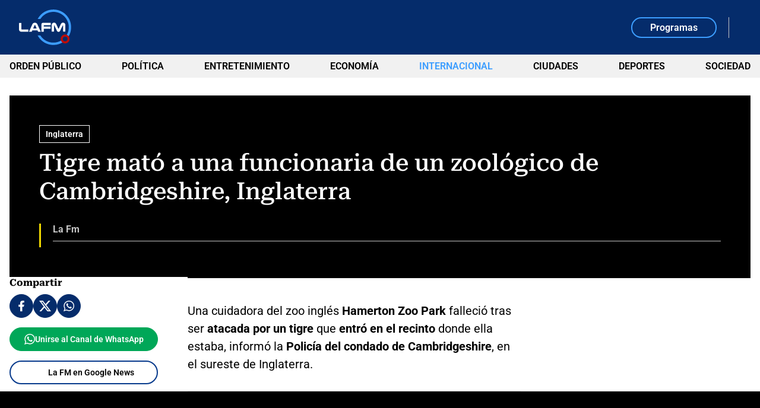

--- FILE ---
content_type: text/html; charset=utf-8
request_url: https://www.google.com/recaptcha/api2/aframe
body_size: 256
content:
<!DOCTYPE HTML><html><head><meta http-equiv="content-type" content="text/html; charset=UTF-8"></head><body><script nonce="9txjU-mWri9ShcQu8HftvA">/** Anti-fraud and anti-abuse applications only. See google.com/recaptcha */ try{var clients={'sodar':'https://pagead2.googlesyndication.com/pagead/sodar?'};window.addEventListener("message",function(a){try{if(a.source===window.parent){var b=JSON.parse(a.data);var c=clients[b['id']];if(c){var d=document.createElement('img');d.src=c+b['params']+'&rc='+(localStorage.getItem("rc::a")?sessionStorage.getItem("rc::b"):"");window.document.body.appendChild(d);sessionStorage.setItem("rc::e",parseInt(sessionStorage.getItem("rc::e")||0)+1);localStorage.setItem("rc::h",'1769510554852');}}}catch(b){}});window.parent.postMessage("_grecaptcha_ready", "*");}catch(b){}</script></body></html>

--- FILE ---
content_type: application/javascript; charset=utf-8
request_url: https://fundingchoicesmessages.google.com/f/AGSKWxVeJlsPN_-jCXHEDVshKtSYQ_AJBvNUJi5cVFJmpwVRq_DUfbnFPB9RoAQafzNz5QDh-QMfnyAyRXKTNgsSP34ExVDUbu-9HcXHp6Kvbl-J1-PO_PSAl-iDoLiT3pJFkA_k5E-WUuhP0t8YeyMcbaFrWkfXkaCih4-p6e742LLchZDKC169x527NI_g/_:-abp-properties(base64)/ads_bottom.?file=ads&_ad_choices./adslug-
body_size: -1290
content:
window['6ba12eed-c577-434e-88fe-1d3516ec0dea'] = true;